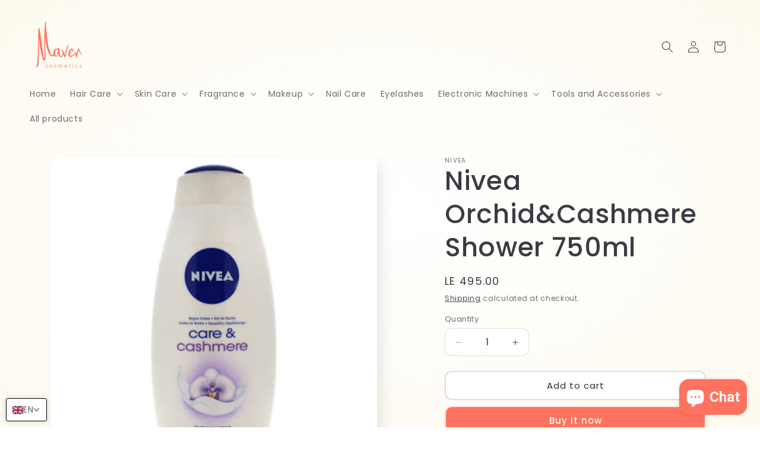

--- FILE ---
content_type: text/html; charset=utf-8
request_url: https://maveneg.com/apps/softpulse/notifier-handler.php
body_size: -91
content:


	
			{			"domain": "maveneg.com",			"currency": "EGP",			"shop" : "maven-cosmetics.myshopify.com",			"moneyFormat": "LE {{amount}}",			"moneyFormatWithCurrency": "LE {{amount}} EGP"    												,"product": {					"id": "7594869457130",					"url": "/products/nivea-orchid-cashmere-shower-750ml",					"title": "Nivea Orchid&Cashmere Shower 750ml",		          	"price": "49500",					"handle": "nivea-orchid-cashmere-shower-750ml",					"image": "//maveneg.com/cdn/shop/products/4005808134915.jpg?v=1756308741",					"available": "true",					"variants": {			  					  			"42505864970474": {				  			"id": "42505864970474",			                "title": "Default Title",			                "price": "49500",				  			"available": "true",			                "image": "//maveneg.com/cdn/shop/products/4005808134915.jpg?v=1756308741"				  		}				  					        			        }			    }					}	


--- FILE ---
content_type: text/javascript; charset=utf-8
request_url: https://maveneg.com/products/nivea-orchid-cashmere-shower-750ml.js
body_size: 172
content:
{"id":7594869457130,"title":"Nivea Orchid\u0026Cashmere Shower 750ml","handle":"nivea-orchid-cashmere-shower-750ml","description":"\u003cfigure class=\"table\"\u003e\u003ctable\u003e\u003ctbody\u003e\u003ctr\u003e\u003ctd\u003eThis exclusive hydra iq skin technoloogy to give your skin intense, long-lasting moisturization with no greasy feel. This cashmere proteins and caring oils cleanses especially mildly and skin is well cared for and feels soft and smooth as cashmere. Series: Care \u0026amp; Cashmere Shower Gel. Gender: Unisex. Category: Bath \u0026amp; Body. SubType: Gel Gel. Beauty group: Body. Size: 25.36 oz. Barcode: 4005808134915. Care \u0026amp; Cashmere Shower Gel by Nivea for Unisex - 25.36 oz Shower Gel.\u003c\/td\u003e\u003c\/tr\u003e\u003c\/tbody\u003e\u003c\/table\u003e\u003c\/figure\u003e","published_at":"2022-02-17T14:25:02+02:00","created_at":"2022-02-17T14:25:03+02:00","vendor":"Nivea","type":"Shower Gel","tags":["Body Wash"],"price":49500,"price_min":49500,"price_max":49500,"available":true,"price_varies":false,"compare_at_price":35000,"compare_at_price_min":35000,"compare_at_price_max":35000,"compare_at_price_varies":false,"variants":[{"id":42505864970474,"title":"Default Title","option1":"Default Title","option2":null,"option3":null,"sku":"4005808134915","requires_shipping":true,"taxable":true,"featured_image":null,"available":true,"name":"Nivea Orchid\u0026Cashmere Shower 750ml","public_title":null,"options":["Default Title"],"price":49500,"weight":0,"compare_at_price":35000,"inventory_management":"shopify","barcode":"4005808134915","requires_selling_plan":false,"selling_plan_allocations":[]}],"images":["\/\/cdn.shopify.com\/s\/files\/1\/0336\/2121\/3321\/products\/4005808134915.jpg?v=1756308741"],"featured_image":"\/\/cdn.shopify.com\/s\/files\/1\/0336\/2121\/3321\/products\/4005808134915.jpg?v=1756308741","options":[{"name":"Title","position":1,"values":["Default Title"]}],"url":"\/products\/nivea-orchid-cashmere-shower-750ml","media":[{"alt":null,"id":29251363242218,"position":1,"preview_image":{"aspect_ratio":1.0,"height":500,"width":500,"src":"https:\/\/cdn.shopify.com\/s\/files\/1\/0336\/2121\/3321\/products\/4005808134915.jpg?v=1756308741"},"aspect_ratio":1.0,"height":500,"media_type":"image","src":"https:\/\/cdn.shopify.com\/s\/files\/1\/0336\/2121\/3321\/products\/4005808134915.jpg?v=1756308741","width":500}],"requires_selling_plan":false,"selling_plan_groups":[]}